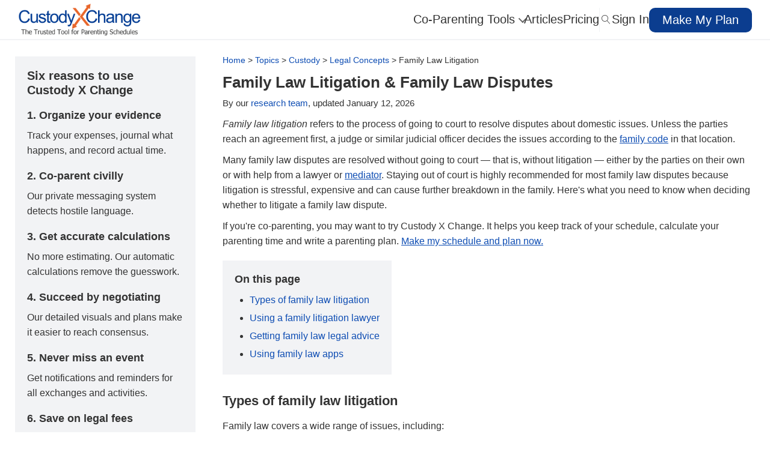

--- FILE ---
content_type: text/html; charset=UTF-8
request_url: https://www.custodyxchange.com/topics/custody/legal-concepts/family-law-litigation.php
body_size: 18845
content:
<!DOCTYPE html>
<html class="no-js" lang="en">
<head>
    <meta charset="utf-8" />
<!-- GA: Universal Analytics -->
<script>
window.ga=window.ga||function(){(ga.q=ga.q||[]).push(arguments)};ga.l=+new Date;
ga('create', 'UA-29316505-1', {'siteSpeedSampleRate': 10});
ga('send', 'pageview', '/topics/custody/legal-concepts/family-law-litigation.php'); </script>
<script async src='https://www.google-analytics.com/analytics.js'></script>

<!-- GA: Google Analytics 4 (gtag.js) -->
<script async src="https://www.googletagmanager.com/gtag/js?id=G-7TCQ9R274J"></script>
<script>
  window.dataLayer = window.dataLayer || [];
  function gtag(){dataLayer.push(arguments);}
  gtag('js', new Date());

  gtag('config', 'G-7TCQ9R274J', {
    page_location: 'https://www.custodyxchange.com/topics/custody/legal-concepts/family-law-litigation.php'
  });
</script>



<meta http-equiv="X-UA-Compatible" content="IE=edge" />
<!-- mobile viewport settings -->
<meta name="viewport" content="width=device-width, initial-scale=1.0">

<title>Family Law Litigation & Family Law Disputes: Self-Help Info</title>
<meta name="description" content="Family law litigation is the process of going to court to resolve disagreements over domestic issues. Is it right for you?" />
<link rel="canonical" href="https://www.custodyxchange.com/topics/custody/legal-concepts/family-law-litigation.php" />
 

<style type="text/css">
@font-face{font-family:cxc-icons;src:url("[data-uri]") format("woff");font-weight:400;font-style:normal}[class*=" icon-"]:before,[class^=icon-]:before{font-family:cxc-icons;font-style:normal;font-weight:400;font-variant:normal;text-transform:none;line-height:1.4;display:inline-block;width:20px;margin-right:.25em;text-align:center;vertical-align:bottom;-webkit-font-smoothing:antialiased;-moz-osx-font-smoothing:grayscale}.icon-magnifier:before{content:"\e922"}.icon-cross:before{content:"\e935"}body,header{background:#fff}a,p a,p a:visited{line-height:inherit}.button,.column,.columns,.nav-bar>li,.nav-bar>li>a:first-child,body{position:relative}.nav-bar,div.button-bar ul.button-group:last-child{margin-left:0}.block-grid.eight-up>li:nth-child(8n+1),.block-grid.eleven-up>li:nth-child(11n+1),.block-grid.five-up>li:nth-child(5n+1),.block-grid.four-up>li:nth-child(4n+1),.block-grid.nine-up>li:nth-child(9n+1),.block-grid.seven-up>li:nth-child(7n+1),.block-grid.six-up>li:nth-child(6n+1),.block-grid.ten-up>li:nth-child(10n+1),.block-grid.three-up>li:nth-child(3n+1),.block-grid.twelve-up>li:nth-child(12n+1),.block-grid.two-up>li:nth-child(odd),.row:after,hr{clear:both}.blue-table,.data-table{border-collapse:collapse}*,:after,:before{-webkit-box-sizing:border-box;-moz-box-sizing:border-box;box-sizing:border-box}html{font-size:62.5%}body{font-family:"Helvetica Neue",Helvetica,Helvetica,Arial,sans-serif;font-weight:400;font-style:normal;line-height:1;color:#333;-webkit-font-smoothing:antialiased}.nav-bar>li,h2{font-weight:300}.raleway{font-family:Raleway,"Helvetica Neue",Helvetica,Helvetica,Arial,sans-serif}.helvetica,h1,h2,h3,h4,h5,h6{font-family:"Helvetica Neue",Helvetica,Helvetica,Arial,sans-serif}a{color:#0e4db3}.article .meta a:hover,.breadcrumbs a:hover,.dynamic-list ul li a:hover,.last-updated a:hover,a:hover{text-decoration:underline}.breadcrumbs a,.button,.dynamic-list ul li a,.features-dropdown>a,.footer-content-group a,.last-updated a,.meta a,.nav-side a,.nav-side li,.quote a,.quote a:hover,.scroll-to,.scroll-to:hover,.top-left-callout-btn{text-decoration:none}a:visited{color:#639}a img{border:none}.left{float:left}.right,[class*=column]+[class*=column]:last-child{float:right}header{height:67px;border-bottom:2px solid #f2f3f5;z-index:9999;position:fixed;width:100%;left:0;top:0;display:block;-webkit-transform:translateZ(0)}header .logo a img{width:100%;height:auto;vertical-align:top;margin-top:6px;min-width:204px;min-height:53px;max-width:204px;max-height:53px}blockquote,body,dd,div,dl,dt,form,h1,h2,h3,h4,h5,h6,li,ol,p,pre,td,th,ul{margin:0;padding:0;font-size:16px;direction:ltr}h1,h2,h3{font-size:32px}h1,h2,h3,h4,h5,h6{font-weight:300;font-style:normal;text-rendering:optimizeLegibility;line-height:1.3;margin-bottom:14px;margin-top:14px}.content h1,.content h2,.content h3,.content h4,.content h5,.content h6,.flyout :last-child,.nav-bar>li ul{margin-bottom:0}.content ul li,footer h4{margin-bottom:5px}.button,h5{font-weight:700}h2.section-title{color:#333;margin-bottom:40px}.blue h3,.button.blue,.button.green,.button:visited{color:#fff!important}h4{font-size:24px}h5,h6{font-size:18px}h6{font-family:"Helvetica Neue",Helvetica,Helvetica,Arial,sans-serif}dl,ol,p,ul{font-size:100%;line-height:1.6;font-family:"Helvetica Neue",Helvetica,Helvetica,Arial,sans-serif}dl,ol,ul{margin-bottom:17px;list-style-position:outside}ul li ol,ul li ul{margin-left:20px;margin-bottom:0}ol{margin-left:20px}img{-ms-interpolation-mode:bicubic!important;height:auto;max-width:100%}p{font-weight:400;margin-bottom:10px}.button.blue{background-color:#0b3d8f!important;border-color:#0b3d8f!important}.button.blue:hover{background-color:#093377!important;border-color:#093377!important}.button.green{background-color:#008862!important;border-color:#008862!important}.button.green:hover{background-color:#007151!important;border-color:#007151!important}.button.outline-blue{background-color:#fff!important;border:1px solid #0b3d8f!important;color:#0b3d8f!important}.button.outline-blue:hover{background-color:#f5f9fe!important}.scroll-to,.scroll-to:visited{color:#0b3d8f}.column,.columns{float:left;min-height:1px;padding:0 5px}.section{padding:52px 0 30px}#subnav{margin-bottom:-25px}.content ul{margin-left:25px}.block-grid{display:block;overflow:hidden;padding:0}.block-grid>li{display:block;height:auto;float:left}.block-grid.one-up,.quote-meta p,.row .row.collapse,.row form .row.collapse,h2.logo{margin:0}.block-grid.one-up>li{width:100%;padding:0 0 15px}.block-grid.two-up{margin:0 -15px}.block-grid.two-up>li{width:50%;padding:0 15px 15px}.block-grid.three-up{margin:0 -12px}.block-grid.three-up>li{width:33.33333%;padding:0 12px 12px}.block-grid.four-up{margin:0 -5px}.block-grid.four-up>li,.row .three,.three{width:25%}.block-grid.eight-up,.block-grid.eleven-up,.block-grid.five-up,.block-grid.nine-up,.block-grid.seven-up,.block-grid.six-up,.block-grid.ten-up,.block-grid.twelve-up{margin:0 -8px}.block-grid.five-up>li{width:20%;padding:0 8px 8px}.block-grid.six-up>li{width:16.66667%;padding:0 8px 8px}.block-grid.seven-up>li{width:14.28571%;padding:0 8px 8px}.block-grid.eight-up>li{width:12.5%;padding:0 8px 8px}.block-grid.nine-up>li{width:11.11111%;padding:0 8px 8px}.block-grid.ten-up>li{width:10%;padding:0 8px 8px}.block-grid.eleven-up>li{width:9.09091%;padding:0 8px 8px}.block-grid.twelve-up>li{width:8.33333%;padding:0 8px 8px}.button,.button-group button.button,.button-group input[type=submit].button{width:auto;padding:10px 20px 11px}.nav-bar .vertical-separator{background-color:#f2f3f5;width:1px;height:40px;margin:13px 0 0}.nav-bar{display:inline-flex;gap:25px;height:67px;padding:0;margin-bottom:-10px;max-width:1024px}.nav-bar>li{float:left;display:block;padding:0;border-right:none;line-height:65px;border-bottom:2px solid transparent;-webkit-transition:border-bottom .15s ease-in-out;-moz-transition:border-bottom .15s ease-in-out;-o-transition:border-bottom .15s ease-in-out;transition:border-bottom .15s ease-in-out}.nav-bar>li.active,.nav-bar>li:hover,body.articles li.nav-articles,body.calculate li.calculate,body.calculate li.nav-features,body.download li.download,body.faq li.faq,body.feature li.features,body.for-parents li.nav-parents,body.for-pros li.nav-pros,body.nav-activities li.nav-features,body.nav-child-info li.nav-features,body.nav-expenses li.nav-features,body.nav-journal li.nav-features,body.nav-messages li.nav-features,body.p-plan li.nav-features,body.p-plan li.p-plan,body.pricing li.pricing,body.schedule li.nav-features,body.schedule li.schedule,body.search li.search{border-bottom:2px solid #c63}.nav-bar>li>a,.nav-side a:visited{color:#333}.nav-bar>.button{margin:13px 0;font-size:20px;font-weight:500;padding:10px 20px 11px;width:171px}.menu-cta-button-mobile,.mobile-mid-sidebar,.nav-bar>li .flyout,.search-btn .icon-cross,.search.toggled .search-btn .icon-magnifier,.ytplayer.portrait,span.emailprotect{display:none}.button,h2.logo a{display:inline-block}.nav-bar>li.has-flyout>a:first-child{padding-right:40px;position:relative}.nav-bar>li.has-flyout>a:first-child:after{content:"";display:block;width:0;height:0;border:4px solid;border-color:#e6e6e6 transparent transparent;position:absolute;right:20px;top:17px}.nav-bar>li.has-flyout>a.flyout-toggle{border-left:0!important;position:absolute;right:0;top:0;padding:20px;z-index:2;display:block}.nav-bar>li.has-flyout.is-touch>a:first-child{padding-right:55px}.nav-bar>li.has-flyout.is-touch>a.flyout-toggle{border-left:1px dashed #333}.nav-bar>li>a:first-child{display:block;text-decoration:none;font-size:20px}.nav-bar>li>input{margin:0 10px}.nav-bar.vertical{height:auto;margin-top:0}.nav-bar.vertical>li{float:none;border-bottom:none;border-right:1px solid #333;-webkit-box-shadow:none;-moz-box-shadow:none;box-shadow:none}.nav-bar.vertical>li.has-flyout>a:first-child:after{content:"";display:block;width:0;height:0;border:4px solid;border-color:transparent transparent transparent #e6e6e6}.nav-bar.vertical>li .flyout{left:100%;top:-1px}.nav-bar.vertical>li .flyout.right{left:auto;right:100%}.nav-bar.vertical>li.active{border-right:1px solid #2284a1}.nav-bar.vertical>li:last-child{border-bottom:1px solid #333}.flyout :first-child,.payment-form h4:first-child{margin-top:0}.nav-bar li ul,ul.flyout{padding:0;list-style:none}.nav-bar li ul li,ul.flyout li{border-left:3px solid #ccc}.nav-bar li ul li a,ul.flyout li a{background:#f2f2f2;border:1px solid #e6e6e6;border-width:1px 1px 0 0;color:#555;display:block;font-size:14px;height:auto;line-height:1;padding:15px 20px;-webkit-box-shadow:0 1px 0 rgba(255,255,255,.5) inset;-moz-box-shadow:0 1px 0 rgba(255,255,255,.5) inset;box-shadow:0 1px 0 rgba(255,255,255,.5) inset}.nav-bar li ul li a:focus,.nav-bar li ul li a:hover,ul.flyout li a:focus,ul.flyout li a:hover{background:#ebebeb;color:#333}.nav-bar li ul li.active,ul.flyout li.active{margin-top:0;border-top:1px solid #4d4d4d;border-left:4px solid #1a1a1a}.nav-bar li ul li.active a,ul.flyout li.active a{background:#4d4d4d;border:none;color:#fff;height:auto;margin:0;position:static;top:0;-webkit-box-shadow:0 0 0;-moz-box-shadow:0 0 0;box-shadow:0 0 0}.button{nowhitespace:afterproperty;background:#0b3d8f;color:#fff;cursor:pointer;font-family:"Helvetica Neue",Helvetica,Helvetica,Arial,sans-serif;font-size:14px;line-height:1;margin:0;text-align:center;border-style:none;border-radius:10px;-webkit-transition:background-color .15s ease-in-out;-moz-transition:background-color .15s ease-in-out;-o-transition:background-color .15s ease-in-out;transition:background-color .15s ease-in-out}.button:focus,.button:hover{text-decoration:none!important;color:#fff}.button.large{font-size:24px;padding:19px 30px;font-weight:500;float:left}.button.large:active{padding-top:20px;padding-bottom:18px}.button.medium,.overview p,.row.tips p{font-size:14px}.button.disabled,.button[disabled]{opacity:.6;cursor:default;background:#668cb9;-webkit-box-shadow:none;-moz-box-shadow:none;box-shadow:none}.cta-arrow-big::after,.cta-arrow::after{content:' ';background-image:url(/images/css/arrow-white.svg);background-repeat:no-repeat;background-position:center;background-size:7px;width:10px;height:14px;margin-left:10px;top:52%;position:absolute}.nav-side-items .button,.shadow{box-shadow:1px 1px 3px rgba(0,0,0,.3)}.button.disabled:hover,.button[disabled]:hover{background:#668cb9}button.button,input[type=submit].button{-webkit-appearance:none}.button-group.even button.button,.button-group.even input[type=submit].button{width:100%;padding-left:0;padding-right:0}.callout .button{padding-left:40px;padding-right:40px}.cta-arrow::after{transform:translateY(-62%)}.cta-arrow-big::after{transform:translateY(-50%)}@-moz-document url-prefix(){button::-moz-focus-inner,input[type=button]::-moz-focus-inner,input[type=file]>input[type=button]::-moz-focus-inner,input[type=reset]::-moz-focus-inner,input[type=submit]::-moz-focus-inner{border:none;padding:0}input[type=submit].tiny.button{padding:3px 10px 4px}input[type=submit].small.button{padding:5px 14px 6px}input[type=submit].button,input[type=submit].medium.button{padding:8px 20px 9px}input[type=submit].large.button{padding:13px 30px 14px}}.quote-content,.quote-meta img{border:1px solid #ccc}.row form .row{margin:0 -6px}.row form .row .column,.row form .row .columns{padding:0 6px}.row form .row.collapse .column,.row form .row.collapse .columns,.row.collapse .column,.row.collapse .columns{padding:0}.row{width:calc(100% - 50px);max-width:1440px;margin:0 auto}.row .row{width:auto;max-width:none;min-width:0;margin:0 -5px}.one,.row .one{width:8.33333%}.row .two,.two{width:16.66667%}.four,.row .four{width:33.33333%}.five,.row .five{width:41.66667%}.row .six,.six{width:50%}.row .seven,.seven{width:58.33333%}.eight,.row .eight{width:66.66667%}.nine,.row .nine{width:75%}.eleven,.row .eleven{width:91.66667%}.row .twelve,.twelve{width:100%}.row .offset-by-one{margin-left:8.33333%}.row .offset-by-two{margin-left:16.66667%}.row .offset-by-three{margin-left:25%}.row .offset-by-four{margin-left:33.33333%}.row .offset-by-five{margin-left:41.66667%}.row .offset-by-six{margin-left:50%}.row .offset-by-seven{margin-left:58.33333%}.row .offset-by-eight{margin-left:66.66667%}.row .offset-by-nine{margin-left:75%}.row .offset-by-ten{margin-left:83.33333%}.row:after,.row:before{content:" ";display:table}.shadow-large{box-shadow:0 0 7px rgba(0,0,0,.3)}h2.logo a{font-weight:600;font-size:1.9rem;line-height:65px}.more{position:absolute;right:0;bottom:0}.quote{position:relative;padding:50px 0 55px;margin-bottom:30px}.quote h3{margin:0;font-weight:500}.quote-content{padding:25px 20px;position:relative;float:right}.nav-push,.nav-side{padding-top:67px}.quote-content p{font-size:22px;color:#999;margin:0;line-height:35px}.quote-content .arrow-down{width:35px;height:54px;background:url("/images/css/left_quote_arrow.png") no-repeat;position:absolute;top:20px;left:-35px}.quote-meta{text-align:right;padding-right:60px}.nav-side-items,.search-box{text-align:center}.article h1,.white h1{font-size:26px;font-weight:700;line-height:1.3;color:#333;margin-top:0;padding:0 0 20px}.article h1 span,.white h1 span{font-size:24px;color:#c63}.article h1+h2,.white h1+h2{margin-top:6px}.article h2,.white h2{font-size:22px;font-weight:700;line-height:1.3;color:#333;margin-top:30px;margin-bottom:15px}.article h3,.white h3{font-size:18px;font-weight:700;color:#333;margin-top:20px;margin-bottom:10px}.nav-row{display:flex;display:-webkit-flex}.nav-side{height:100%;width:0;position:fixed;z-index:100;left:0;background-color:rgba(255,255,255,.9);overflow-x:hidden;transition:.5s}.nav-side li{padding:8px;font-size:25px;display:block;transition:.5s;white-space:nowrap}.nav-side .separator{border-bottom:1px solid #999;margin-bottom:10px;padding-bottom:20px}.nav-side a{color:#333}.nav-side hr{border:1px solid #bbb;width:80%;margin:1em auto}.nav-side-items .make-my-plan{display:grid;place-items:center}.nav-side-items .button{font-size:24px;font-weight:500;padding:19px 30px;color:#fff}.video-wrapper{width:80%;position:relative}.flex-video{position:relative;padding-bottom:56.25%;height:0;margin-bottom:16px}.flex-video iframe,.ytplayer{position:absolute;top:0;left:0;width:100%;height:100%}.learn h2{color:#c63;font-size:28px}.row.tips{padding-top:2em}.row.tips h3{font-size:20px}.row.tips img{margin-bottom:10px;width:300px;height:auto}.hamburger{position:absolute;top:10px;right:5px;display:inline-block;width:45px;color:#444}.privacy-policy li span,.search-btn,.search.toggled .search-btn .icon-cross,label{display:block}.hamburger>span{position:absolute;top:35px;font-size:12px;font-weight:700;margin-left:7px}.hamburger>div{width:65%;height:2px;background-color:#444;margin:8px auto;transition:.3s}.hamburger-x>div:first-child{-webkit-transform:rotate(-45deg);-ms-transform:rotate(-45deg);transform:rotate(-45deg);margin-top:20px}.hamburger-x>div:nth-child(2){opacity:0}.hamburger-x>div:nth-child(3){-webkit-transform:rotate(45deg);-ms-transform:rotate(45deg);transform:rotate(45deg);margin-top:-20px}.logo-container{flex-grow:1}.cxc-logo{vertical-align:top!important;margin-top:5px;margin-left:5px;min-width:138px;min-height:36px;max-width:138px;max-height:36px}.cta-button{border-radius:20px;margin-top:7px;right:7px;-webkit-animation:5s infinite btnWiggle;-moz-animation:5s infinite btnWiggle;-o-animation:5s infinite btnWiggle;animation:5s infinite btnWiggle}.search-btn{color:#333;width:20px;height:65px;cursor:pointer}.search-btn>span{position:relative;top:-22px;font-size:15px}.search-box{width:0;height:65px;overflow:hidden;position:absolute;right:40px;top:0;z-index:100;background-color:#dfdfdf;-webkit-transition:width .5s ease-in-out;-moz-transition:width .5s ease-in-out;transition:width .5s ease-in-out}.gray,.notify-box,footer{background-color:#f2f3f5}.search-box input[type=search]{margin:10px auto;padding:10px 0 10px 5px;border:none;border-radius:none;color:#333;-webkit-appearance:none;background:#fff;line-height:1}.search.toggled .search-box{width:374px}.article .column.article-content{float:right;margin-left:0;width:calc(100% - 340px)}.article .column.article-content .callout{border:5px solid #c63;border-width:5px 0;padding:20px;margin:20px 0}.article .column.article-content .callout p{font-size:17px;line-height:1.5}@media screen and (min-width:989px){.article .column.article-content .callout-bottom{margin-bottom:0}}.article .meta{padding:20px;text-align:left;width:300px;float:left!important}.article .meta p{font-size:16px;font-family:"Helvetica Neue",Helvetica,Helvetica,Arial,sans-serif;line-height:1.6;margin:0 0 10px}.article .meta h4,.breadcrumbs,.notify-box,footer h3,footer h4{line-height:1.2}.article .meta h3{font-size:20px;font-weight:700;font-family:"Helvetica Neue",Helvetica,Helvetica,Arial,sans-serif;line-height:1.2;margin:0 0 20px}.article .meta h4{font-size:18px;font-weight:700;font-family:"Helvetica Neue",Helvetica,Helvetica,Arial,sans-serif;margin:20px 0 10px}.article .meta li{line-height:1.6;font-size:14px}hr{border:solid #ddd;border-width:1px 0 0;margin:22px 0 21px;height:0}.breadcrumbs{margin-top:-2px;font-size:14px;max-height:16px;overflow:hidden;margin-bottom:13px;white-space:nowrap;text-overflow:ellipsis;margin-right:-3px}#learn,#nosidebar{padding-top:92px}.overview{margin-bottom:40px}.sub-header,footer h3{margin-bottom:10px;color:#333;font-weight:700}.section.article{padding-left:0;padding-right:0}blockquote,blockquote p{line-height:1.5;color:#6f6f6f}blockquote{margin:0 0 17px;padding:9px 20px 0 19px;border-left:1px solid #ddd}blockquote cite:before{content:"\2014 \0020"}blockquote cite a,blockquote cite a:visited{color:#555}.sub-header{margin-top:20px}.notify-box{border:3px solid #c63;padding:10px;margin:10px 0 40px}form{margin:0 0 19.41641px}label{cursor:pointer;font-weight:500;margin-bottom:20px}.form-actions{margin-bottom:30px;float:left}.form-actions input{font-family:"Helvetica Neue",Helvetica,Helvetica,Arial,sans-serif;font-weight:500}input[type=email],input[type=number],input[type=password],input[type=search],input[type=text]{background-color:#fff;border:1px solid #2f3237;display:block;font-size:16px;margin:15px 0 12px;padding:6px;line-height:35px;width:90%;font-weight:300;-webkit-transition:.15s linear;-moz-transition:.15s linear;-o-transition:.15s linear;transition:.15s linear;outline-style:none;color:#000}input[type=number],input[type=password][disabled],input[type=search],input[type=text][disabled]{background-color:#ddd}.payment-form input[type=password],.payment-form input[type=text]{background:#fff;border:1px solid #2f3237;color:#000;font-family:"Helvetica Neue",Helvetica,Helvetica,Arial,sans-serif;font-size:18px;width:100%;height:53px;margin:10px 0 0;font-weight:300;vertical-align:middle;outline:0}.payment-form h4{font-size:20px;color:#999;font-weight:500;margin-top:40px}.blue-table{text-align:left;border:2px solid #aabcfe}.blue-table th{font-weight:400;padding:8px 12px;background:#fff;border-bottom:2px solid #aabcfe;color:#039}.blue-table td{padding:8px 12px;background:#e8edff;border-bottom:1px solid #fff;color:#669;border-top:1px solid transparent}.blue-table tr:hover td{background:#d0dafd;color:#339}.privacy-policy li span{font-style:italic;color:#999}.dynamic-list-container{margin-top:20px;background:#f2f3f5;padding:20px 20px 5px;max-width:fit-content}.dynamic-list-container h3{margin-top:0!important}.dynamic-list ul li a{color:#0e4db3}.dynamic-list ul li ul{margin-top:5px;list-style:disc}footer{padding:10px 20px 25px}footer h3{font-size:20px;font-family:"Helvetica Neue",Helvetica,Helvetica,Arial,sans-serif}footer h4{font-size:16px;font-weight:700;font-family:"Helvetica Neue",Helvetica,Helvetica,Arial,sans-serif;color:#333}.footer-content{max-width:1440px;margin:0 auto}.footer-inner-content{display:grid;gap:15px;justify-content:space-between;grid-template-columns:repeat(auto-fit,min(230px))}.footer-content-group p{margin-bottom:3px}.footer-content-group a:hover{text-decoration:underline;color:#0e4db3}#exit-intent-wrapper,#youtube-video-wrapper{position:fixed;background:rgba(0,0,0,.4);top:0;left:0;z-index:10000;width:100%;height:100%;transition:opacity .3s linear;opacity:0;display:none}#youtube-video{position:relative;top:max(calc(50vh - (min(90vw,1920px)/ 16 * 9)/ 2),0px);width:fit-content;margin:0 auto;text-align:center}#exit-intent>.close-btn,#youtube-video>.close-btn{position:absolute;right:-5px;top:-5px;width:25px;height:25px;border:1px solid #666;border-radius:25px;padding-left:1px;background:#fff;cursor:pointer;font-size:20px}#youtube-iframe-container{max-width:90vw;max-height:100vh;height:auto;aspect-ratio:16/9}#exit-intent{position:relative;top:50%;width:600px;height:auto;margin:-185px auto 0;max-width:100%;background:#fff;text-align:center;color:#333;-webkit-box-shadow:0 0 10px 0 rgba(0,0,0,.9);-moz-box-shadow:0 0 10px 0 rgba(0,0,0,.9);box-shadow:0 0 10px 0 rgba(0,0,0,.9)}#exit-intent>.logo{position:relative;width:320px;margin:0 auto;padding-top:25px}#exit-intent>ul,.faq-answer{margin-bottom:20px}#exit-intent>ul>li{list-style:none;font-size:18px;margin-top:5px}#exit-intent>p{font-weight:700;width:450px;margin:15px auto;font-size:18px}#exit-intent-thank-you{text-decoration:underline;font-weight:400;cursor:pointer;font-size:14px;color:#666}#exit-intent-thank-you:hover{color:#06c}.button-exit-intent{background-color:#0b3d8f}.button-exit-intent:hover{background-color:#093377}.top-left-callout-buttons{display:grid;grid-template-columns:1fr 1fr;gap:10px}.top-left-callout-btn{padding:10px 20px 11px;color:#fff!important;background-color:#008862;font-size:14px;font-weight:700;text-align:center;border-radius:10px}.top-left-callout-btn:hover{text-decoration:none!important;background-color:#007151}.callout-button{display:inline-flex;justify-content:center;line-height:1.3!important;margin-top:6px;float:right;min-width:200px;padding:8px 20px 9px}li.features{cursor:pointer;position:relative}.features-arrow{border:1.5px solid #666;border-width:2px 2px 0 0;display:inline-block;padding:4px;margin-left:5px;margin-bottom:0;transform:rotate(135deg) translate(-4px,0);-webkit-transform:rotate(135deg) translate(-4px,0)}.features-arrow-down{transform:rotate(45deg);-webkit-transform:rotate(45deg)}.features-dropdown{display:block;position:absolute;background-color:#fff;padding:10px 0;width:600px;left:-20px;box-shadow:0 4px 4px 0 rgba(0,0,0,.25);top:67px;border:1px solid #666}.features-dropdown>a{padding:8px 20px;line-height:25px;display:block}.features-dropdown>a:hover{background-color:#dcdcdc;cursor:pointer}.features-dropdown a>span{text-decoration:none!important;font-family:inherit;font-size:18px;font-weight:700;line-height:25px;text-align:left;color:#0e4db3}.features-dropdown a>div{font-family:inherit;font-size:18px;font-weight:300;line-height:25px;text-align:left;margin-top:2px;margin-bottom:0;color:#333}.left-sidebar{display:flex;flex-direction:column;gap:30px;position:sticky;top:min(calc(100vh - 790px),94px)}.screenshot-caption{font-size:14px;font-style:italic;font-weight:400;display:block;line-height:1.4;text-align:left;bottom:-10px;left:0;margin-top:-5px;margin-bottom:15px}@media (max-width:1530px){.features-dropdown{left:-65px}}@media only screen and (min-width:500px){.cta-button-margin{margin-bottom:0}}@media only screen and (min-width:990px){.button-exit-intent{padding-left:40px;padding-right:40px}.show-mobile{display:none}}@media only screen and (max-width:1000px){.nav-bar{gap:22px}}@media only screen and (max-width:989px){#exit-intent,#youtube-video{top:0;height:100%;margin-top:0;box-shadow:none}.row{margin:0 auto;overflow-x:hidden;overflow-y:hidden}.row.quote{margin-bottom:-10px}header .nine{position:static}#exit-intent>.close-btn,#youtube-video>.close-btn,.desktop-mid-sidebar,.hide-mobile-tablet,.search-btn,.show-desktop{display:none}.section{padding-right:20px;padding-left:20px}.nav-bar,.search-box{position:absolute;left:0;top:75px;background:#f2f3f5;width:100%;height:0;overflow:hidden;box-shadow:none;-moz-transition:height .5s;-webkit-transition:height .5s}.nav-bar.toggled,.search.toggled .search-box{min-height:75px;width:100%;box-shadow:0 5px 5px rgba(0,0,0,.5)}.search-btn-mobile{background-color:#f2f3f5;color:#333;width:50px;height:50px;display:block;border:none}.search-btn-mobile:hover{background-color:#ccc}.search-btn-mobile .icon-magnifier{font-size:18px;position:relative;top:-2px;left:3px}.menu-cta-button-mobile{display:block;margin-top:4px}.menu-cta-button-mobile a{font-size:13.67px;line-height:18.2px;font-weight:400;background-color:#0b3d8f;color:#fff;padding:10px 14px;text-decoration:none;transition:background-color .15s ease-in-out;border-radius:10px;margin-top:10px;margin-right:60px;vertical-align:sub}.close-intent>div,.close-youtube>div{width:65%;height:2px;margin:8px auto;transition:.3s}#cse-search-box-mobile{width:100vw}#cse-search-box-mobile>input[type=search]{background-color:#fff;color:#333;margin:0;width:calc(100% - 50px);float:left;height:50px;border:none;border-bottom:1px solid #ddd;-webkit-appearance:none}.article .column.article-content{width:100%;margin-left:0}.article .meta{float:none!important;width:100%;margin-left:0;text-align:left;margin-bottom:15px}.content{display:flex;flex-direction:column}.article-content,.help-sidebar{order:1}.top-left-callout-buttons{display:inline-flex;flex-wrap:wrap;gap:5px}.close-intent,.close-youtube{position:absolute;top:10px;right:5px;display:inline-block;width:45px;z-index:10;cursor:pointer}footer .row>ul>li,footer li{font-size:16px;margin-bottom:5px}#exit-intent-wrapper,#youtube-video-wrapper{background:#fff}#youtube-video{width:100%;padding-top:calc(50vh - (100vw / 16 * 9)/ 2)}#youtube-iframe-container{max-width:100%}.close-youtube{color:#999}.close-youtube>div{background-color:#999}.close-intent>div:first-child,.close-youtube>div:first-child{-webkit-transform:rotate(-45deg);-ms-transform:rotate(-45deg);transform:rotate(-45deg);margin-top:20px}.close-intent>div:nth-child(2),.close-youtube>div:nth-child(2){opacity:0}.close-intent>div:nth-child(3),.close-youtube>div:nth-child(3){-webkit-transform:rotate(45deg);-ms-transform:rotate(45deg);transform:rotate(45deg);margin-top:-20px}#exit-intent{width:100%;padding-top:calc(50vh - 225px)}#exit-intent-thank-you{width:100px;margin:30px auto}#exit-intent>p{max-width:90%}.close-intent{color:#666}.close-intent>div{background-color:#666}.mobile-mid-sidebar{display:block;margin-bottom:30px;background-color:#f2f3f5}.block-grid.mobile-one-up>li,.row,.video-wrapper,body{width:100%}.column:last-child,.columns:last-child,.left,.right,[class*=column]+[class*=column]:last-child{float:none}.article .column,.article .column.article-content{float:none!important}body{-webkit-text-size-adjust:none;-ms-text-size-adjust:none;min-width:0;margin-left:0;margin-right:0;padding-left:0;padding-right:0}header .logo a img,header .logo a:active img,header .logo a:visited img{height:40px;width:auto}header .logo{display:flex;align-items:center;justify-content:space-between;text-decoration:none}.nav-bar>li{float:none;display:block;border-right:none}.nav-bar>li>a.main{text-align:left;border-top:1px solid #ddd;border-right:none}.nav-bar>li:first-child>a.main{border-top:none}.nav-bar>li.has-flyout>a.flyout-toggle{position:absolute;right:0;top:0;padding:22px;z-index:2;display:block}.nav-bar>li.has-flyout.is-touch>a.flyout-toggle span{content:"";width:0;height:0;display:block}.nav-bar>li.has-flyout>a.flyout-toggle:hover span{border-top-color:#141414}.nav-bar.vertical>li.has-flyout>.flyout{left:0}.nav-bar{height:0}.nav-bar>li.active,body.calculate li.calculate,body.download li.download,body.faq li.faq,body.feature li.features,body.p-plan li.p-plan,body.pricing li.pricing,body.schedule li.schedule,body.search li.search{border-bottom:none}.block-grid.mobile>li{float:none;width:100%;margin-left:0}.block-grid>li{clear:none}.block-grid.mobile-two-up>li:nth-child(odd){clear:both;margin-right:10px}.block-grid.mobile-three-up>li{width:33.33333%}.block-grid.mobile-eight-up>li:nth-child(8n+1),.block-grid.mobile-eleven-up>li:nth-child(11n+1),.block-grid.mobile-five-up>li:nth-child(5n+1),.block-grid.mobile-four-up>li:nth-child(4n+1),.block-grid.mobile-nine-up>li:nth-child(9n+1),.block-grid.mobile-seven-up>li:nth-child(7n+1),.block-grid.mobile-six-up>li:nth-child(6n+1),.block-grid.mobile-ten-up>li:nth-child(10n+1),.block-grid.mobile-three-up>li:nth-child(3n+1),.block-grid.mobile-twelve-up>li:nth-child(12n+1),.column:after,.columns:after{clear:both}.block-grid.mobile-four-up>li{width:25%}.block-grid.mobile-five-up>li{width:20%}.block-grid.mobile-six-up>li{width:16.66667%}.block-grid.mobile-seven-up>li{width:14.28571%}.block-grid.mobile-eight-up>li{width:12.5%}.block-grid.mobile-nine-up>li{width:11.11111%}.block-grid.mobile-ten-up>li{width:10%}.block-grid.mobile-eleven-up>li{width:9.09091%}.block-grid.mobile-twelve-up>li{width:8.33333%}.block-grid.mobile-two-up>li{margin-bottom:10px;width:48%}.block-grid.mobile-two-up>li h5{font-size:14px;margin-left:5px}button.button,input[type=reset].button,input[type=submit].button{width:100%;padding-left:0;padding-right:0}input.button.cancel,input[type=reset].button,input[type=submit].button{font-size:16px}.column,.columns{width:auto!important;float:none}.column:after,.column:before,.columns:after,.columns:before{content:"";display:table}.more{position:relative;width:90%;margin:10px auto}.section.article{padding:24px 0 0}.article .column{margin:10px!important;width:auto!important}.quote-content{width:95%!important;margin-right:auto;margin-left:auto}.quote-content p{font-size:16px;line-height:1.2}.quote-content .arrow-down{-moz-transform:rotate(-90deg);-webkit-transform:rotate(-90deg);transform:rotate(-90deg);bottom:-44px;right:20px;top:auto;left:auto}.quote-meta{margin-top:20px;margin-right:20px}.quote-meta img{float:right;margin-left:20px}.offset-by-eight,.offset-by-five,.offset-by-four,.offset-by-nine,.offset-by-one,.offset-by-seven,.offset-by-six,.offset-by-ten,.offset-by-three,.offset-by-two{margin-left:0!important}.button-exit-intent{width:500px;margin:20px auto}}@media only screen and (max-device-width:1280px){.touch .nav-bar li.has-flyout>a{padding-right:36px!important}}@media only screen and (max-width:1279px) and (min-width:768px){.touch .nav-bar li a{font-size:13px}.touch .nav-bar li.has-flyout>a.flyout-toggle{padding:20px!important}.touch .nav-bar li.has-flyout>a{padding-right:36px!important}}@media (min-width:990px){.nav-row{margin-top:5px}.cxc-logo{vertical-align:top!important;margin-top:-2px;margin-left:5px;min-width:204px;min-height:53px;max-width:204px;max-height:53px}.close-intent,.close-youtube,.hamburger{display:none}}@media only screen and (max-width:600px){.download{width:100%}.callout .button{padding-left:10px;padding-right:10px}}@media only screen and (max-width:545px){#exit-intent{width:100%;padding-left:5%;padding-right:5%}.button-exit-intent{width:90%;margin:20px auto}.button.large.button-exit-intent{font-size:18px}}@media only screen and (max-width:450px){header .logo a img{margin-top:6px!important;min-width:180px!important;max-width:180px!important;object-fit:contain!important}}@media only screen and (max-width:400px){.sub-header{font-size:12px}#exit-intent>ul>li,.button-exit-intent{font-size:16px}header .logo a img{min-width:170px!important;max-width:170px!important}}@media (max-width:380px){.menu-cta-button-mobile a{padding:10px}header .logo a img{min-width:160px!important;max-width:160px!important}}@media (max-width:370px){.button{padding:10px 10px 11px}.nav-side li{font-size:21px;padding:6px}.top-left-callout-btn{padding:10px 14px 11px}}@media (max-width:360px){header .logo a img{min-width:150px!important;max-width:150px!important}}@media (max-width:340px){.cxc-logo{margin-top:7px;margin-left:2px;min-width:125px;min-height:32px;max-width:125px;max-height:32px}.cta-button{font-size:13px}#exit-intent>.logo>img{height:60px!important;max-width:90%;margin-left:-30px}header .logo a img{min-width:140px!important;max-width:140px!important}}@media (max-width:330px){header .logo a img{min-width:135px!important;max-width:135px!important}}@media only screen and (max-width:320px){.nav-bar.toggled{height:274px;overflow:scroll}.nav-bar>li{line-height:44px}header .logo a img{min-width:130px!important;max-width:130px!important}}.data-table{border-spacing:0;border:1px solid #ddd;margin-bottom:15px}.gif,.screenshot{cursor:pointer;border:1px solid #aaa}.data-table tr:nth-child(2n){background:#f9f9f9}.data-table td,th{padding:8px 10px 9px}.data-table th{font-weight:700;text-align:left}@media only screen and (max-width:400px){.data-table td{font-size:15px;padding:8px}}@media only screen and (max-width:350px){.data-table td{font-size:14px;padding:4px}}.screenshot{background-color:#f2f2f2}.gif{background-color:#aaa;max-width:100%}.testimonial-wrapper{background-image:url('/images/testimonials/quote.png');background-position:left;background-repeat:no-repeat;padding-left:85px}.checklist li{margin-left:-5px;padding-left:5px}.checklist li::marker{content:'✓';color:#29a829}.ytplayer-container{position:relative;width:630px;height:354px;margin-bottom:10px}@media screen and (max-width:768px){.ytplayer.landscape{display:none}.ytplayer.portrait{display:block}}@media screen and (max-width:660px){.ytplayer-container{width:100%;height:0;padding-bottom:56.25%}}.last-updated{font-size:15px;margin-bottom:15px}h1+.last-updated{margin-top:-10px}h2+.last-updated{margin-top:-5px}.calculator-widget-wrapper~script+h2{font-size:26px}.faq-question{font-weight:700;margin-bottom:5px}</style>
 
<script>
window.addEventListener('load', function() {
    !function(){function e(e){return document.querySelector(e)}const t=e("#hamburger"),i=e("#nav-side"),s=e("#content"),n=e("#query"),l=e("#search-btn-mobile"),r=document.documentElement,a=document.body;var o=!0;t&&t.addEventListener("click",function(){var e,n;o?(n="hamburger-x",(e=t).classList?e.classList.add(n):e.className+=" "+n,i&&(i.style.width="100%"),s&&(s.style.filter="blur(5px)"),a.style.overflow="hidden",r.style.position="relative"):(!function(e,t){e.classList?e.classList.remove(t):e.className=e.className.replace(new RegExp("(^|\\b)"+t.split(" ").join("|")+"(\\b|$)","gi")," ")}(t,"hamburger-x"),i&&(i.style.width="0"),s&&(s.style.filter="blur(0px)"),a.style.overflow="initial",r.style.position="initial"),o=!o}),n&&n.addEventListener("input",function(e){if(l){if(this.value.trim().length>0)return l.disabled=!1;l.disabled=!0}})}();    });
</script>

<link rel="icon" type="image/png" sizes="16x16" href="/images/favicons/16.png">
<link rel="icon" type="image/png" sizes="32x32" href="/images/favicons/32.png">
<link rel="apple-touch-icon" sizes="180x180" href="/images/favicons/180.png">
<link rel="apple-touch-icon-precomposed" href="/images/favicons/180.png" />
<link rel="manifest" href="/images/favicons/site.webmanifest"> 

</head>
<body class=" " style="overflow-x: hidden">

        <header>
            <div class="row">
                <div class="columns">
                    <div class="logo">
                        <a href="/">
                            <img width="204" height="53" src="/images/logo.png" alt="Custody X Change Logo">
                        </a>
                        <div class="menu-cta-button-mobile">
                            <a href="/signedup/portal.php">Make My Plan</a>
                        </div>
                    </div>
                    <div id="hamburger" class="hamburger">
                        <div></div>
                        <div></div>
                        <div></div>
                        <span>menu</span>
                    </div>
                </div>
                <div class="columns">
                    <ul class="nav-bar right">
                            <li id="features-option" class="features nav-features"><a>Co-Parenting Tools<i id="features-arrow" class="features-arrow"></i></a>
                            <div id="features-dropdown" class="features-dropdown" style="display: none;">
                                <a href="/topics/software/cxc/calendar.php">
                                    <span>Schedule</span>
                                    <div>Make and manage your parenting time calendar</div>
                                </a>
                                
                                <a href="/topics/software/cxc/timeshare-overnight-calculator.php">
                                    <span>Calculate</span>
                                    <div>Count parenting time instantly</div>
                                </a>
                                
                                <a href="/topics/software/cxc/parenting-plan-template.php">
                                    <span>Plan</span>
                                    <div>Personalize a parenting plan agreement using our template</div>
                                </a>
                                
                                <a href="/topics/software/cxc/journal.php">
                                    <span>Journal</span>
                                    <div>Document events such as late pickups in a private digital journal</div>
                                </a>
                                
                                <a href="/topics/software/cxc/expenses.php">
                                    <span>Expense</span>
                                    <div>Track parenting expenses so you get reimbursed</div>
                                </a>
                                
                                <a href="/topics/software/cxc/messages.php">
                                    <span>Message</span>
                                    <div>Message the other parent civilly — and with a record</div>
                                </a>
                                
                                <a href="/topics/software/cxc/child-info.php">
                                    <span>Organize</span>
                                    <div>Store your child's information in one convenient place</div>
                                </a>
                                
                                <a href="/topics/software/cxc/activities.php">
                                    <span>Coordinate</span>
                                    <div>Coordinate all your kids' activities with the other parent</div>
                                </a>
                            </div>
                        </li>
                        <li class="nav-articles"><a href="/topics/">Articles</a></li>
                        <li class="pricing"><a href="/signedup/portal.php?pricing">Pricing</a></li>
                        <li class="top-menu-separator vertical-separator"></li>
                        <li class="search" id="search-container">
                            <div id="search-btn" class="search-btn">
                                <span class="icon-magnifier"></span>
                                <span class="icon-cross"></span>
                            </div>
                            <div class="search-box">
                                <form action="/misc/search.php" method="get" id="cse-search-box">
                                    <input type="search" placeholder="Search Custody X Change" name="q" id="q" autocomplete="off" >
                                </form>
                            </div>
                        </li>
                        <li class="login"><a href="https://app.custodyxchange.com/login">Sign In</a></li>
                        <a href="/signedup/portal.php" class="button blue">Make My Plan</a>
                        </ul>
                </div>
            </div>
        </header>
	<script>
	const searchIcon = document.getElementById('search-btn');
	const searchContainer = document.getElementById('search-container');
	if (searchIcon) {
		searchIcon.addEventListener('click', function() {
			searchContainer.classList.toggle('toggled');
		});
	}
	</script>

    <style>
        .modal-external{display:none;position:fixed;background:rgba(0,0,0,.4);top:0;left:0;width:100vw;height:100vh;z-index:10000}.modal-popup{position:absolute;top:0;left:0;width:100%;height:100%;display:flex;align-items:center;justify-content:center}.modal-inner{position:relative}.modal-close-btn{position:absolute;right:-5px;top:-5px;width:25px;height:25px;border:1px solid #666;border-radius:25px;padding-left:6px;background-color:#fff;cursor:pointer;font-size:20px}#modal-image-container{display:flex;align-items:center;text-align:center;max-width:98vw;max-height:calc(100vh - 162px);background:#fff}#modal-image-container img,#modal-image-container video{display:block;margin:20px;width:auto;max-width:calc(98vw - 40px);max-height:calc(100vh - 202px);border:1px solid #aaa}#screenshot-captions{padding:10px 20px 30px 0;text-align:center;background-color:#fff}#screenshot-captions a{padding-left:40px;padding-right:40px;display:inline-flex;align-items:center;justify-content:center}#screenshot-captions .cta-arrow{padding-right:15px;float:right}.external #screenshot-captions{display:none}@media screen and (max-width:600px){#screenshot-captions a{padding-left:0;padding-right:0}#modal-image-container img,#modal-image-container video{margin:10px 10px 20px}.external #modal-image-container img,.external #modal-image-container video{margin:10px}}    </style>
    <div id="screenshot-modal-external" class="modal-external">
    <div class="modal-popup">
        <div id="screenshot-modal-inner" class="modal-inner">
            <span id="screenshot-modal-close-btn" class="modal-close-btn">x</span>
            <div id="modal-image-container">
            </div>
            <div id="screenshot-captions">
                <a href="/signedup/portal.php" class="button medium blue download" style="margin-left: 10px">
                    <span>
                        Try this with Custody X Change
                    </span>
                    <span class="cta-arrow"></span>
                </a>
            </div>
        </div>
    </div>
</div><div id="share-modal-external" class="modal-external">
    <div class="modal-popup">
        <div id="share-modal-inner" class="modal-inner">
            <span id="share-modal-close-btn" class="modal-close-btn">x</span>
            <div id="share-dialog" class="share-dialog">
                <h2 class="dialog-title">Share your results</h2>
                <div class="targets">
                    <a id="email-share-button" class="share-button">
                        <svg>
                            <use href="#email"></use>
                        </svg>
                        <span>Email</span>
                    </a>
                    <a id="whatsapp-share-button" class="share-button">
                        <svg>
                            <use href="#whatsapp"></use>
                        </svg>
                        <span>WhatsApp</span>
                    </a>
                </div>
                <div class="link">
                    <div id="share-url"></div>
                    <button id="share-copy-link" class="copy-link">Copy Link</button>
                    <button disabled id="share-copy-link-success" class="copy-link success"
                        style="display: none;">Copied!</button>
                </div>
            </div>
        </div>
    </div>
</div>

<svg class="hidden">
    <defs>
        <symbol id="email" viewBox="0 0 24 24" fill="none" stroke="#333" stroke-width="2" stroke-linecap="round"
            stroke-linejoin="round">
            <path d="M4 4h16c1.1 0 2 .9 2 2v12c0 1.1-.9 2-2 2H4c-1.1 0-2-.9-2-2V6c0-1.1.9-2 2-2z"></path>
            <polyline points="22,6 12,13 2,6"></polyline>
        </symbol>

        <symbol id="whatsapp" viewBox="0 0 16 16" fill="currentColor">
            <path
                d="M13.601 2.326A7.85 7.85 0 0 0 7.994 0C3.627 0 .068 3.558.064 7.926c0 1.399.366 2.76 1.057 3.965L0 16l4.204-1.102a7.9 7.9 0 0 0 3.79.965h.004c4.368 0 7.926-3.558 7.93-7.93A7.9 7.9 0 0 0 13.6 2.326zM7.994 14.521a6.6 6.6 0 0 1-3.356-.92l-.24-.144-2.494.654.666-2.433-.156-.251a6.56 6.56 0 0 1-1.007-3.505c0-3.626 2.957-6.584 6.591-6.584a6.56 6.56 0 0 1 4.66 1.931 6.56 6.56 0 0 1 1.928 4.66c-.004 3.639-2.961 6.592-6.592 6.592m3.615-4.934c-.197-.099-1.17-.578-1.353-.646-.182-.065-.315-.099-.445.099-.133.197-.513.646-.627.775-.114.133-.232.148-.43.05-.197-.1-.836-.308-1.592-.985-.59-.525-.985-1.175-1.103-1.372-.114-.198-.011-.304.088-.403.087-.088.197-.232.296-.346.1-.114.133-.198.198-.33.065-.134.034-.248-.015-.347-.05-.099-.445-1.076-.612-1.47-.16-.389-.323-.335-.445-.34-.114-.007-.247-.007-.38-.007a.73.73 0 0 0-.529.247c-.182.198-.691.677-.691 1.654s.71 1.916.81 2.049c.098.133 1.394 2.132 3.383 2.992.47.205.84.326 1.129.418.475.152.904.129 1.246.08.38-.058 1.171-.48 1.338-.943.164-.464.164-.86.114-.943-.049-.084-.182-.133-.38-.232" />
        </symbol>
    </defs>
</svg>

<style>
    .hidden{display:none}.share-dialog{width:500px;max-width:95vw;padding:20px;background-color:#fff}.share-dialog .dialog-title{font-size:22px;font-weight:500;margin:0 0 20px}.share-dialog .targets{display:flex;flex-wrap:wrap;gap:20px;margin-bottom:20px}.share-dialog .link{display:flex;justify-content:center;align-items:center;padding:10px;border-radius:4px;background-color:#eee;gap:10px}#share-url{overflow:hidden;white-space:nowrap;text-overflow:ellipsis}.share-button{display:inline-flex;align-items:center;justify-content:center;height:auto;padding:8px 30px;color:#333;text-align:center;font-size:14px;font-weight:500;line-height:1.1;letter-spacing:2px;text-transform:capitalize;text-decoration:none;border-radius:4px;border:1px solid #ddd;cursor:pointer;flex-basis:calc(50% - 10px);flex-grow:1}.share-button:hover{background-color:#f4f4f4;text-decoration:none}.share-dialog .copy-link{padding-left:30px;padding-right:30px;white-space:nowrap;height:30px;cursor:pointer}</style>
	<div id="nav-side" class="nav-side">
        <ul class="nav-side-items">
            <form action="/misc/search.php" method="get" id="cse-search-box-mobile">
                <input type="hidden" name="cx" value="006794036550043950306:76jvehrs_28" />
                <input type="hidden" name="cof" value="FORID:11;NB:1" />
                <input type="hidden" name="ie" value="UTF-8" />
                <input type="search" placeholder="Search" name="q" id="query" autocomplete="off">
                <button type="submit" id="search-btn-mobile" class="search-btn-mobile" disabled="true">
                    <span class="icon-magnifier"></span>
                </button>
            </form>
            <li><a href="https://app.custodyxchange.com/login">Sign In</a></li>
            <li><a href="/signedup/portal.php?pricing">Pricing</a></li>
            <hr />
            <li><a href="/topics/">Articles</a></li>
            <li><a href="/topics/software/cxc/calendar.php">Schedule</a></li>
            <li><a href="/topics/software/cxc/timeshare-overnight-calculator.php">Calculate</a></li>
            <li><a href="/topics/software/cxc/parenting-plan-template.php">Plan</a></li>
            <li><a href="/topics/software/cxc/journal.php">Journal</a></li>
            <li><a href="/topics/software/cxc/expenses.php">Expense</a></li>
            <li><a href="/topics/software/cxc/messages.php">Message</a></li>
            <li><a href="/topics/software/cxc/child-info.php">Organize</a></li>
            <li><a href="/topics/software/cxc/activities.php">Coordinate</a></li>
        </ul>
	</div>

    <style>
        .screenshot-container {
            display: inline;
        }
    </style>

    <div id="content">

<div id="subnav" class="full-width nav-push white">
</div>
<div class="full-width section white article">
	<div class="row content">
        <div class="column article-content"><div class="breadcrumbs"><a href="/">Home</a> > <a href="/topics/">Topics</a> > <a href="/topics/custody/">Custody</a> > <a href="/topics/custody/legal-concepts/">Legal Concepts</a> > Family Law Litigation</div>

<h1>Family Law Litigation & Family Law Disputes</h1>
<p><i>Family law litigation</i> refers to the process of going to court to resolve disputes about domestic issues. Unless the parties reach an agreement first, a judge or similar judicial officer decides the issues according to the <a href="/topics/custody/legal-concepts/family-code.php">family code</a> in that location.</p>
<p>Many family law disputes are resolved without going to court — that is, without litigation — either by the parties on their own or with help from a lawyer or <a href="/topics/custody/legal-concepts/people-to-know.php">mediator</a>. Staying out of court is highly recommended for most family law disputes because litigation is stressful, expensive and can cause further breakdown in the family. Here's what you need to know when deciding whether to litigate a family law dispute.</p>

<h2>Types of family law litigation</h2>
<p>Family law covers a wide range of issues, including:</p>
<ul>
	<li><b><a href="/topics/divorce/kids/5-tips-for-parents-when-divorce-is-inevitable.php">Divorce</a></b>: When spouses end their marriage</li>
	<li><b>Legal separation</b>: When spouses divide property and custody but don't end their marriage</li>
	<li><b>Annulment</b>: When spouses cancel their marriage so that legally it never happened</li>
	<li><b><a href="/topics/custody/advice/child-custody-guidelines.php">Custody and visitation</a></b>: When parents divide responsibility for and time with their child</li>
	<li><b>Child support</b>: When one parent pays the other to help with their child's expenses</li>
	<li><b><a href="/topics/custody/family-members/paternity.php">Paternity</a> and parentage</b>: When someone is named a legal parent</li>
	<li><b><a href="/topics/custody/legal-concepts/termination-parental-rights.php">Termination of parental rights</a></b>: When the court takes away someone's status as a legal parent</li>
	<li><b>Adoption</b>: When the court names a new parent or parents for a child</li>
	<li><b><a href="/topics/custody/legal-concepts/guardianship-vs-custody.php">Guardianship</a></b>: When someone besides a child's parent is appointed to care for the child</li>
	<li><b>Emancipation</b>: When a minor is declared legally independent of their parents</li>
	<li><b>Protection from domestic violence</b>: When the court takes measures to protect a person from a partner or family member</li>
	<li><b><a href="/topics/custody/legal-concepts/abuse.php">Child abuse and neglect</a></b>: When the court takes measures to protect a child</li>
</ul>

<h2>Using a family litigation lawyer</h2>
<p>Many people in family law cases represent themselves. As a result, most courts have extensive resources for <a href="/topics/custody/advice/represent-yourself.php">representing yourself in family court</a>.</p>
<p>However, using a family litigation lawyer is recommended, especially if your case has any complexity. For example, when spouses agree on the terms of a basic divorce, they may not need legal representation. (To cover their bases, they might instead share the cost of having a lawyer review their agreement.) But when parents can't agree on custody, they would each be better off hiring a family lawyer, if they can afford to.</p>
<p>It's also a good idea to consult a lawyer if it's unclear how the law applies to your situation. A person divorcing a same-sex spouse, for example, will benefit from seeking out a <a href="/topics/custody/advice/lgbt-lawyer.php">lawyer knowledgeable about LGBT family cases</a>.</p>
<p>Family litigators understand the local law and usually have experience with the court and judge you'll work with. Their insider knowledge can help you get what you believe is best and avoid hiccups that would delay your case.</p>

<h2>Getting family law legal advice</h2>
<p>There are ways to get family law legal advice besides hiring a litigator to represent you.</p>
<p>You can do just a consultation with a lawyer (or do a few consultations to get a wide range of opinions). Initial consultations are often free or priced low. Getting more extensive advice from a lawyer may cost more, but it will still be cheaper than hiring a lawyer to do all your paperwork and appear with you in court.</p>
<p>Your court might have a lawyer on staff who helps self-represented litigants for free.</p>
<p>You may also be eligible for free or low-cost help from a local legal aid organization.</p>

<h2>Using family law apps</h2>
<p>Numerous apps exist today to help you stay organized and understand what's needed in your family law case.</p>
<p>If your case is about child custody, use <a href="/signedup/portal.php">Custody X Change</a> to take charge of it.</p>
<p><img src="/images/topics/software/cxc/mobile.png" class="screenshot" width="450px" height="590.7px"></p>
<p>With <a href="/topics/software/cxc/calendar.php">custody calendars</a>, a <a href="/topics/software/cxc/parenting-plan-template.php">parenting plan template</a>, an <a href="/topics/software/cxc/expenses.php">expense tracker</a> and more, the Custody X Change online app makes sure you're prepared for whatever arises in court and in co-parenting.</p>
<p>Take advantage of our technology to stay on top of all the moving parts of your case.</p>

            
<div class="row callout callout-bottom">
	<p style="font-weight: bold">If you're co-parenting, you may want to try Custody X Change. It helps you keep track of your schedule, calculate your parenting time and write a parenting plan.</p>
	<p>
        <a href="/signedup/portal.php" class="button callout-button medium blue download">
            <span style="overflow: hidden; height: 20px">Make My Schedule and Plan Now</span>
            <span class="cta-arrow" style="padding-right: 15px; float: right;"></span>
        </a>
    </p>
</div>        </div>
        <div class="left-sidebar">
	<div class="desktop-mid-sidebar">
		<div class="gray meta">
			<h3>Six reasons to use Custody X Change</h3>
		
			<h4>1. Organize your evidence</h4>
			<p>Track your expenses, journal what happens, and record actual time.</p>
		
			<h4>2. Co-parent civilly</h4>
			<p>Our private messaging system detects hostile language.</p>
		
			<h4>3. Get accurate calculations</h4>
			<p>No more estimating. Our automatic calculations remove the guesswork.</p>
		
			<h4>4. Succeed by negotiating</h4>
			<p>Our detailed visuals and plans make it easier to reach consensus.</p>
		
			<h4>5. Never miss an event</h4> 
			<p>Get notifications and reminders for all exchanges and activities.</p>
		
			<h4>6. Save on legal fees</h4>
			<p>Our templates walk you through each step to reduce billable time.</p>
		
			<a href="/signedup/portal.php" style="min-width: 245px; margin-top: 10px" class="button medium blue download">
			<span class="cta-arrow" style="padding-right: 15px"><span></span>Make My Schedule & Plan</span></a>
		</div>	</div>
</div>
    </div>
</div>

<script>
function lastUpdated(e,t){let a=document.querySelector(e);if(a){var d=document.createElement("div");d.classList.add("last-updated"),d.innerHTML=t,a.after(d)}}		lastUpdated(".article-content h1", "By our <a href='/misc/about-us.php'>research team</a>, updated January 12, 2026");
(()=>{let e=document.querySelector(".article-content"),t=Array(...e.querySelectorAll(".calculator-widget-wrapper")),l=Array(...e.children),i=l.filter(e=>!t.some(t=>t===e)),r=i.find(e=>"P"===e.tagName),a=[],n=!1,c=r,d=!1;for(let h of e.children)if(h===r&&(n=!0),n)switch(h.tagName){case"P":d||(c=h);break;case"H3":{if(d=!0,!a.length){a.push({el:h});break}let s=a[a.length-1];if("H3"===s.el.tagName){a.push({el:h});break}s.children?.push({el:h});break}case"H2":d=!0,a.push({el:h,children:[]})}if(!d)return;a.forEach((e,t)=>{let l=`section-${t}`;e.el.setAttribute("id",l),e.id=l,e.children&&e.children.forEach((e,l)=>{let i=`section-${t}-${l}`;e.el.setAttribute("id",i),e.id=i})});let o=document.createElement("div");o.classList.add("dynamic-list-container");let p=document.createElement("h3");p.innerHTML="On this page",o.appendChild(p);let f=document.createElement("div");f.classList.add("dynamic-list");let m=document.createElement("ul");f.appendChild(m),a.forEach(e=>{let t=document.createElement("li"),l=document.createElement("a");if(l.setAttribute("href","#jump"),l.setAttribute("data-href",e.id),l.innerHTML=e.el.innerHTML,t.appendChild(l),m.appendChild(t),l.onclick=t=>{let l=e.el.offsetTop+10;setTimeout(()=>{window.scroll({top:l,behavior:"smooth"})})},e.children?.length){let i=document.createElement("ul");t.appendChild(i),e.children.forEach(e=>{let t=document.createElement("li"),l=document.createElement("a");l.setAttribute("href","#jump"),l.setAttribute("data-href",e.id),l.innerHTML=e.el.innerHTML,t.appendChild(l),i.appendChild(t),l.onclick=t=>{let l=e.el.offsetTop+10;setTimeout(()=>{window.scroll({top:l,behavior:"smooth"})})}})}}),o.appendChild(f),c.parentNode.insertBefore(o,c.nextSibling)})();(()=>{let e=document.querySelector(".dynamic-list-container");if(!e)return;let a=document.createElement("p");window.location.href.includes("/topics/professionals/")?a.innerHTML="If you're a family law professional, you may want to try Custody X Change. It helps you create custody schedules, calculate parenting time and write parenting plans. <a href='/signedup/portal.php'>Make my first schedule and plan.</a>":a.innerHTML="If you're co-parenting, you may want to try Custody X Change. It helps you keep track of your schedule, calculate your parenting time and write a parenting plan. <a href='/signedup/portal.php'>Make my schedule and plan now.</a>",e.parentNode.insertBefore(a,e)})();(()=>{let e=document.querySelector(".article-content");if(!e)return;let t=e.querySelector(".callout");if(!t)return;let l=Array(...e.querySelectorAll('*[id^="section-"]')),r=l.map(e=>e.id),o=r.filter(e=>e.match(/^section-\d+$/g));if(!o.length)return;let c=Math.floor(o.length/5*2),n=e.querySelector(`#${o[c]}`),i=t.cloneNode(!0);i.classList.remove("callout-bottom"),n.prepend(i)})();</script>

<script>
(()=>{let e=document.getElementById("features-option"),t=document.getElementById("features-dropdown"),s=document.getElementById("features-arrow");e&&t&&(e.addEventListener("mouseover",()=>{t.style.display="block",s.classList.add("features-arrow-down")}),e.addEventListener("mouseout",()=>{t.style.display="none",s.classList.remove("features-arrow-down")}))})();</script>

<div class="mobile-mid-sidebar">
    <div class="article">
        		<div class="gray meta">
			<h3>Six reasons to use Custody X Change</h3>
		
			<h4>1. Organize your evidence</h4>
			<p>Track your expenses, journal what happens, and record actual time.</p>
		
			<h4>2. Co-parent civilly</h4>
			<p>Our private messaging system detects hostile language.</p>
		
			<h4>3. Get accurate calculations</h4>
			<p>No more estimating. Our automatic calculations remove the guesswork.</p>
		
			<h4>4. Succeed by negotiating</h4>
			<p>Our detailed visuals and plans make it easier to reach consensus.</p>
		
			<h4>5. Never miss an event</h4> 
			<p>Get notifications and reminders for all exchanges and activities.</p>
		
			<h4>6. Save on legal fees</h4>
			<p>Our templates walk you through each step to reduce billable time.</p>
		
			<a href="/signedup/portal.php" style="min-width: 245px; margin-top: 10px" class="button medium blue download">
			<span class="cta-arrow" style="padding-right: 15px"><span></span>Make My Schedule & Plan</span></a>
		</div>    </div>
</div>

</div>

<script>
setTimeout(()=>{let e=document.getElementById("screenshot-modal-external"),t=document.getElementById("screenshot-modal-inner"),n=document.getElementById("modal-image-container"),l=document.getElementById("screenshot-modal-close-btn"),r=document.body,s=document.documentElement;if(!e)return;function i(){window.isScreenshotWrapperOpen=!1,e.style.display="none",e.classList.remove("external"),r.style.overflow="initial",s.style.position="initial"}function a(){window.isScreenshotWrapperOpen=!0,e.style.display="block",r.style.overflow="hidden",s.style.position="relative"}e.addEventListener("click",e=>{let n=e.target;t.contains(n)||i()}),l.addEventListener("click",i);let c=e=>{let t=e.target.currentSrc,l=document.createElement("img");l.src=t,n.innerHTML="",n.appendChild(l),a()},o=e=>{let t=e.target.currentSrc,l=document.createElement("video");l.src=t,l.autoplay=!0,l.loop=!0,l.muted=!0,l.playsinline=!0,n.innerHTML="",n.appendChild(l),a()},d=t=>{let l=t.target.currentSrc,r=document.createElement("img");r.src=l,n.innerHTML="",n.appendChild(r),e.classList.add("external"),a()},p=t=>{let l=t.target.currentSrc,r=document.createElement("video");r.src=l,r.autoplay=!0,r.loop=!0,r.muted=!0,r.playsinline=!0,n.innerHTML="",n.appendChild(r),e.classList.add("external"),a()};window.addScreenshotsModal=()=>{let e=Array(...document.getElementsByClassName("screenshot")),t=Array(...document.getElementsByClassName("gif")),n=[...e.map(e=>({el:e,type:"screenshot"})),...t.map(e=>({el:e,type:"gif"})),],[l,r]=n.reduce((e,t)=>(t.el.classList.contains("external")?e[0].push(t):e[1].push(t),e),[[],[]]);r.forEach(e=>{"screenshot"===e.type?(e.el.removeEventListener("click",c),e.el.addEventListener("click",c)):"gif"===e.type&&(e.el.removeEventListener("click",o),e.el.addEventListener("click",o))}),l.forEach(e=>{"screenshot"===e.type?(e.el.removeEventListener("click",d),e.el.addEventListener("click",d)):"gif"===e.type&&(e.el.removeEventListener("click",p),e.el.addEventListener("click",p))})},window.addScreenshotsModal()},0);</script>


<footer>
    <div class="footer-content">
        <h3>More to explore</h3>
        <div class="footer-inner-content">
            <div class="footer-content-group">
                <h4>Custody X Change tools:</h4>
                <p><a href="/topics/software/cxc/software.php">App overview</a></p>
                <p><a href="/topics/software/cxc/calendar.php">Calendar</a>, <a href="/topics/software/cxc/timeshare-overnight-calculator.php">time calculator</a></p>
                <p><a href="/topics/software/cxc/parenting-plan-template.php">Parenting plan template</a></p>
                <p><a href="/topics/software/cxc/journal.php">Journal</a>, <a href="/topics/software/cxc/expenses.php">expense tracking</a></p>
                <p><a href="/misc/testimonials.php">Testimonials</a></p>
            </div>
            
            <div class="footer-content-group">
                <h4>Parenting schedules:</h4>
                <p><a href="/topics/schedules/overview/schedule.php">Making a schedule</a></p>
                <p><a href="/topics/schedules/50-50/7-examples.php">50/50</a>, <a href="/topics/schedules/60-40/3-examples.php">60/40</a>, <a href="https://www.custodyxchange.com/topics/schedules/70-30/5-examples.php">70/30</a>, <a href="https://www.custodyxchange.com/topics/schedules/80-20/5-examples.php">80/20</a></p>
                <p><a href="/topics/schedules/special-circumstances/long-distance.php">Long-distance schedules</a></p>
                <p><a href="/topics/holidays/making-holiday-schedule.php">Holiday schedules</a></p>
                <p><a href="/topics/schedules/overview/summer-break.php">Summer break</a></p>
            </div>
        
            <div class="footer-content-group">
                <h4>Parenting plans:</h4>
                <p><a href="/topics/plans/overview/parenting-plan.php">Making a parenting plan</a></p>
                <p><a href="/topics/plans/provisions/">Popular provisions</a></p>
                <p><a href="/topics/plans/special-circumstances/long-distance-plan.php">Long-distance plans</a></p>
                <p><a href="/topics/plans/overview/temporary.php">Temporary plans</a></p>
                <p><a href="/topics/custody/steps/modify.php">Modifying your plan</a></p>
            </div>
            
            <div class="footer-content-group">
                <h4>Guidelines by age:</h4>
                <p><a href="/topics/custody/ages/baby.php">Birth to 18 months</a></p>
                <p><a href="/topics/custody/ages/toddler.php">18 months to 3 years</a></p>
                <p><a href="/topics/custody/ages/preschooler.php">3 to 5 years</a></p>
                <p><a href="/topics/custody/ages/school-age-child.php">5 to 13 years</a></p>
                <p><a href="/topics/custody/ages/teenager.php">13 to 18 years</a></p>
            </div>
    
            <div id="state-container" class="footer-content-group">
                                    <h4>Guides by location:</h4>
                    <p><a href="/topics/plans/overview/parenting-plans-by-location.php">Parenting plans</a></p>
                    <p><a href="/topics/schedules/overview/schedules-by-location.php">Scheduling guidelines</a></p>
                    <p><a href="/topics/child-support/child-support-by-location.php">Child support calculators</a></p>
                    <script>
                        (()=>{function t(t,e,n){var i=new Date;i.setTime(i.getTime()+864e5*n);var r="expires="+i.toUTCString();document.cookie=t+"="+e+";"+r+";path=/"}let e={"X-Requested-With":"XMLHttpRequest"};fetch("/api/location.php",{headers:e}).then(t=>t.text()).then(e=>{if(!e)return;let n=e.split("\n"),i=n[0],r=n[1];if(i&&t("country_code",i,7),r){t("state_sidebar",r,7),n.shift(),n.shift();let o=n.join("\n"),s=document.getElementById("state-container"),a=new DOMParser().parseFromString(o,"text/html");s.innerHTML=a.body.innerHTML}})})();                    </script>
                            </div>
          
            <div class="footer-content-group">
                <h4>Types of custody:</h4>
                <p><a href="/topics/custody/types/joint-physical-custody.php">Joint physical custody</a></p>
                <p><a href="/topics/custody/types/sole-physical-custody.php">Sole physical custody</a></p>
                <p><a href="/topics/custody/types/joint-legal-custody.php">Joint legal custody</a></p>
                <p><a href="/topics/custody/types/sole-legal-custody.php">Sole legal custody</a></p>
            </div>

            <div class="footer-content-group">
                <h4>Help:</h4>
                <p><a href="/help/">Help center</a></p>
                <p><a href="/help/faq.php">Frequently asked questions</a></p>
                <p><a href="/misc/about-us.php">About us</a></p>
                <p><a href="/help/contact-us.php">Contact us</a></p>
            </div>

            <div class="footer-content-group">
                <h4>Legal:</h4>
                <p><a href="/misc/privacy-policy.php">Privacy policy</a></p>
                <p><a href="/misc/terms-of-use.php">Terms of use</a></p>
                <p><a href="/misc/terms-of-use.php#disclaimer">Disclaimer</a></p>
								<p><a href="javascript:void(0);" onclick="alert('This website and software are not intended or offered as legal advice.' + '\n\n' + 'These materials have been prepared for educational and information purposes only.' + '\n\n' + 'Please consult a qualified legal professional if you have legal questions.' + '\n\n' + 'See our Terms of Use for more information.');">Not legal advice</a></p>
            </div>
        </div>
    </div>
</footer>






<script>
(()=>{let e=document.getElementById("features-option"),t=document.getElementById("features-dropdown"),s=document.getElementById("features-arrow");e&&t&&(e.addEventListener("mouseover",()=>{t.style.display="block",s.classList.add("features-arrow-down")}),e.addEventListener("mouseout",()=>{t.style.display="none",s.classList.remove("features-arrow-down")}))})();</script>

</body>
</html>